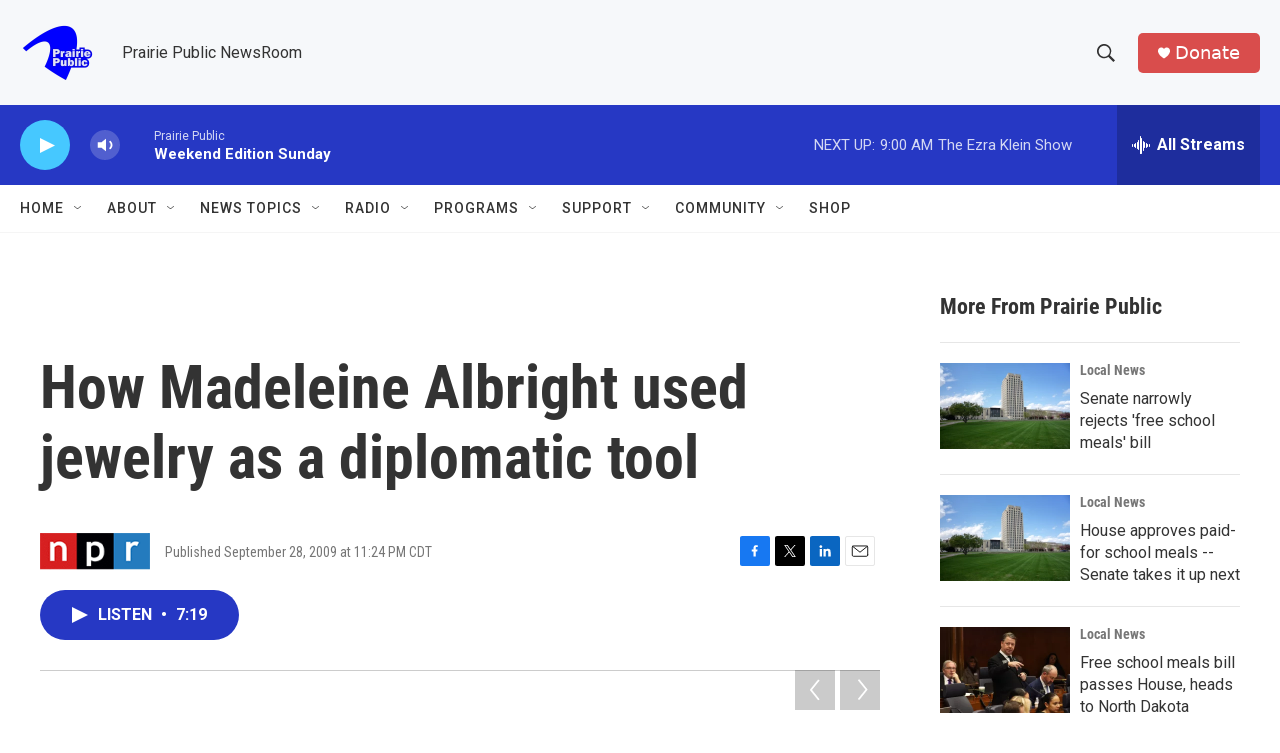

--- FILE ---
content_type: text/html; charset=utf-8
request_url: https://www.google.com/recaptcha/api2/aframe
body_size: -104
content:
<!DOCTYPE HTML><html><head><meta http-equiv="content-type" content="text/html; charset=UTF-8"></head><body><script nonce="nw79gN1y1bPksmsOV-Kjkw">/** Anti-fraud and anti-abuse applications only. See google.com/recaptcha */ try{var clients={'sodar':'https://pagead2.googlesyndication.com/pagead/sodar?'};window.addEventListener("message",function(a){try{if(a.source===window.parent){var b=JSON.parse(a.data);var c=clients[b['id']];if(c){var d=document.createElement('img');d.src=c+b['params']+'&rc='+(localStorage.getItem("rc::a")?sessionStorage.getItem("rc::b"):"");window.document.body.appendChild(d);sessionStorage.setItem("rc::e",parseInt(sessionStorage.getItem("rc::e")||0)+1);localStorage.setItem("rc::h",'1769347135762');}}}catch(b){}});window.parent.postMessage("_grecaptcha_ready", "*");}catch(b){}</script></body></html>

--- FILE ---
content_type: text/javascript
request_url: https://polo.feathr.co/v1/analytics/match/script.js?a_id=6914ade88079880fccded009&pk=feathr
body_size: -595
content:
(function (w) {
    
        
    if (typeof w.feathr === 'function') {
        w.feathr('integrate', 'ttd', '6976183efb6a1b000289293e');
    }
        
        
    if (typeof w.feathr === 'function') {
        w.feathr('match', '6976183efb6a1b000289293e');
    }
        
    
}(window));